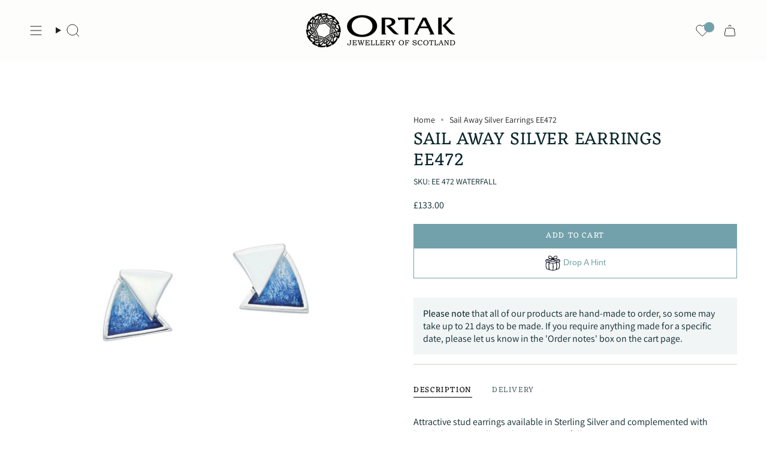

--- FILE ---
content_type: text/html; charset=utf-8
request_url: https://www.ortak.co.uk/products/sail-away-silver-earrings-ee472?section_id=api-product-grid-item
body_size: 567
content:
<div id="shopify-section-api-product-grid-item" class="shopify-section">

<div data-api-content>
<div class="grid-item product-item  product-item--centered product-item--outer-text  "
    id="product-item--api-product-grid-item-1648249092"
    data-grid-item
    
  >
    <div class="product-item__image" data-product-image>
      <a class="product-link" href="/products/sail-away-silver-earrings-ee472" aria-label="Sail Away Silver Earrings EE472" data-product-link="/products/sail-away-silver-earrings-ee472"><div class="product-item__bg" data-product-image-default><figure class="image-wrapper image-wrapper--cover lazy-image lazy-image--backfill is-loading" style="--aspect-ratio: 1;" data-aos="img-in"
  data-aos-delay="||itemAnimationDelay||"
  data-aos-duration="800"
  data-aos-anchor="||itemAnimationAnchor||"
  data-aos-easing="ease-out-quart"><img src="//www.ortak.co.uk/cdn/shop/products/EE472.jpg?crop=center&amp;height=600&amp;v=1736162111&amp;width=600" alt="" width="600" height="600" loading="eager" srcset="//www.ortak.co.uk/cdn/shop/products/EE472.jpg?v=1736162111&amp;width=136 136w, //www.ortak.co.uk/cdn/shop/products/EE472.jpg?v=1736162111&amp;width=160 160w, //www.ortak.co.uk/cdn/shop/products/EE472.jpg?v=1736162111&amp;width=180 180w, //www.ortak.co.uk/cdn/shop/products/EE472.jpg?v=1736162111&amp;width=220 220w, //www.ortak.co.uk/cdn/shop/products/EE472.jpg?v=1736162111&amp;width=254 254w, //www.ortak.co.uk/cdn/shop/products/EE472.jpg?v=1736162111&amp;width=284 284w, //www.ortak.co.uk/cdn/shop/products/EE472.jpg?v=1736162111&amp;width=292 292w, //www.ortak.co.uk/cdn/shop/products/EE472.jpg?v=1736162111&amp;width=320 320w, //www.ortak.co.uk/cdn/shop/products/EE472.jpg?v=1736162111&amp;width=480 480w, //www.ortak.co.uk/cdn/shop/products/EE472.jpg?v=1736162111&amp;width=528 528w, //www.ortak.co.uk/cdn/shop/products/EE472.jpg?v=1736162111&amp;width=600 600w" sizes="100vw" fetchpriority="high" class=" is-loading ">
</figure>

&nbsp;</div></a>

      
    </div>

    <div class="product-information"
      style="--swatch-size: var(--swatch-size-filters);"
      data-product-information>
      <div class="product-item__info">
        <a class="product-link" href="/products/sail-away-silver-earrings-ee472" data-product-link="/products/sail-away-silver-earrings-ee472">
          <p class="product-item__title">Sail Away Silver Earrings EE472</p>

          <div class="product-item__price__holder"><div class="product-item__price" data-product-price>
              
<span class="price">
  
    <span class="new-price">
      
<span class=money>&pound;133.00</span>
</span>
    
  
</span>

            </div>
          </div>
        </a></div>
    </div>
  </div></div></div>

--- FILE ---
content_type: text/javascript; charset=utf-8
request_url: https://www.ortak.co.uk/products/sail-away-silver-earrings-ee472.js
body_size: 657
content:
{"id":1648249092,"title":"Sail Away Silver Earrings EE472","handle":"sail-away-silver-earrings-ee472","description":"\u003cp\u003eAttractive stud earrings available in Sterling Silver and complemented with hand glass enamelling, shown in Waterfall.\u003cbr\u003eProduct Code: EE472 Waterfall\u003cbr\u003eDimensions: 12x10 mm\u003cbr\u003eMetal: \u003cspan\u003eSterling Silver\u003c\/span\u003e\u003c\/p\u003e","published_at":"2015-10-06T18:20:00+01:00","created_at":"2015-09-30T21:39:52+01:00","vendor":"Sail Away","type":"Earrings","tags":["ear rings","earing","earings","earnings","earring","earrings","stud earrings","Type_Enamel"],"price":13300,"price_min":13300,"price_max":13300,"available":true,"price_varies":false,"compare_at_price":null,"compare_at_price_min":0,"compare_at_price_max":0,"compare_at_price_varies":false,"variants":[{"id":34589332308128,"title":"Default Title","option1":"Default Title","option2":null,"option3":null,"sku":"EE 472 Waterfall","requires_shipping":true,"taxable":true,"featured_image":null,"available":true,"name":"Sail Away Silver Earrings EE472","public_title":null,"options":["Default Title"],"price":13300,"weight":0,"compare_at_price":null,"inventory_quantity":-4,"inventory_management":"shopify","inventory_policy":"continue","barcode":"5051835647309","requires_selling_plan":false,"selling_plan_allocations":[]}],"images":["\/\/cdn.shopify.com\/s\/files\/1\/0970\/1656\/products\/EE472.jpg?v=1736162111"],"featured_image":"\/\/cdn.shopify.com\/s\/files\/1\/0970\/1656\/products\/EE472.jpg?v=1736162111","options":[{"name":"Title","position":1,"values":["Default Title"]}],"url":"\/products\/sail-away-silver-earrings-ee472","media":[{"alt":null,"id":21925363755,"position":1,"preview_image":{"aspect_ratio":1.0,"height":600,"width":600,"src":"https:\/\/cdn.shopify.com\/s\/files\/1\/0970\/1656\/products\/EE472.jpg?v=1736162111"},"aspect_ratio":1.0,"height":600,"media_type":"image","src":"https:\/\/cdn.shopify.com\/s\/files\/1\/0970\/1656\/products\/EE472.jpg?v=1736162111","width":600}],"requires_selling_plan":false,"selling_plan_groups":[]}